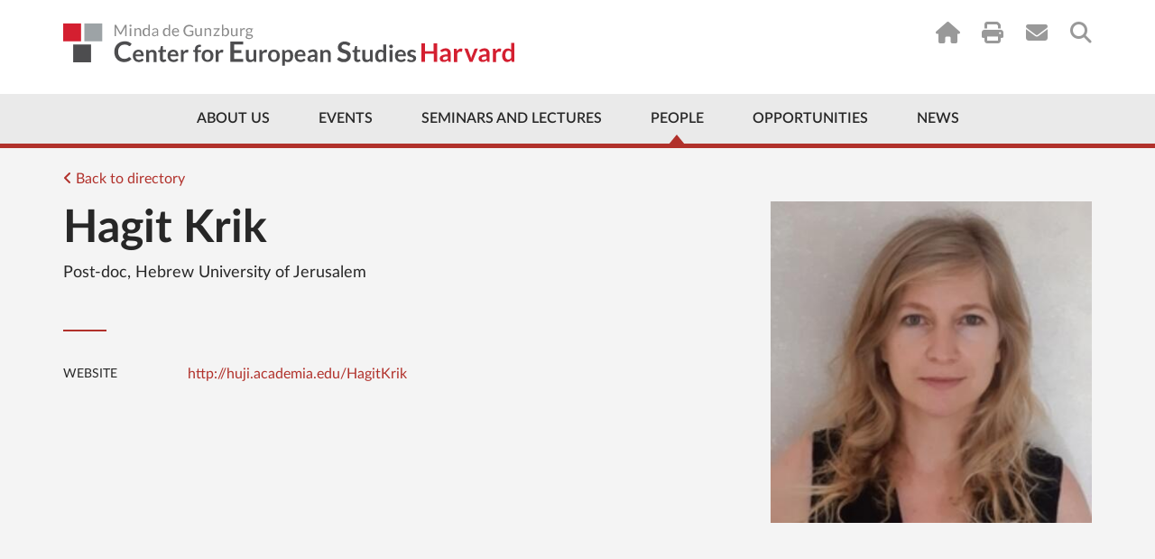

--- FILE ---
content_type: text/html; charset=UTF-8
request_url: https://ces.fas.harvard.edu/people/hagit-krik
body_size: 10274
content:
<!doctype html>
<html lang="en">
<head>
    <meta charset="utf-8">
    <meta http-equiv="x-ua-compatible" content="ie=edge">
                    
    
                <script type="module">!function(){const e=document.createElement("link").relList;if(!(e&&e.supports&&e.supports("modulepreload"))){for(const e of document.querySelectorAll('link[rel="modulepreload"]'))r(e);new MutationObserver((e=>{for(const o of e)if("childList"===o.type)for(const e of o.addedNodes)if("LINK"===e.tagName&&"modulepreload"===e.rel)r(e);else if(e.querySelectorAll)for(const o of e.querySelectorAll("link[rel=modulepreload]"))r(o)})).observe(document,{childList:!0,subtree:!0})}function r(e){if(e.ep)return;e.ep=!0;const r=function(e){const r={};return e.integrity&&(r.integrity=e.integrity),e.referrerpolicy&&(r.referrerPolicy=e.referrerpolicy),"use-credentials"===e.crossorigin?r.credentials="include":"anonymous"===e.crossorigin?r.credentials="omit":r.credentials="same-origin",r}(e);fetch(e.href,r)}}();</script>
<script type="module" src="https://ces.fas.harvard.edu//dist/main-a22e851a.js" crossorigin onload="e=new CustomEvent(&#039;vite-script-loaded&#039;, {detail:{path: &#039;assets/js/main.js&#039;}});document.dispatchEvent(e);" 0='{"defer":true}'></script>
<link href="https://ces.fas.harvard.edu//dist/jquery-8a87c8f2.js" rel="modulepreload" crossorigin>
<link href="https://ces.fas.harvard.edu//dist/main-19c2f064.css" rel="stylesheet">

    <link rel="dns-prefetch" href="//ajax.googleapis.com">
    <link rel="dns-prefetch" href="//cdnjs.cloudflare.com">
    <link rel="dns-prefetch" href="//csi.gstatic.com">
    <link rel="dns-prefetch" href="//i.ytimg.com">
    <link rel="dns-prefetch" href="//maps.googleapis.com">
    <link rel="dns-prefetch" href="//s.ytimg.com">
    <link rel="dns-prefetch" href="//static.doubleclick.net">
    <link rel="dns-prefetch" href="//www.google.com">
    <link rel="dns-prefetch" href="//www.youtube.com">
    <meta name="viewport" content="width=device-width, initial-scale=1">

        
    <link rel="apple-touch-icon" sizes="57x57" href="/favicons/apple-touch-icon-57x57.png?v=GvvP9kLaK5">
    <link rel="apple-touch-icon" sizes="60x60" href="/favicons/apple-touch-icon-60x60.png?v=GvvP9kLaK5">
    <link rel="apple-touch-icon" sizes="72x72" href="/favicons/apple-touch-icon-72x72.png?v=GvvP9kLaK5">
    <link rel="apple-touch-icon" sizes="76x76" href="/favicons/apple-touch-icon-76x76.png?v=GvvP9kLaK5">
    <link rel="apple-touch-icon" sizes="114x114" href="/favicons/apple-touch-icon-114x114.png?v=GvvP9kLaK5">
    <link rel="apple-touch-icon" sizes="120x120" href="/favicons/apple-touch-icon-120x120.png?v=GvvP9kLaK5">
    <link rel="apple-touch-icon" sizes="144x144" href="/favicons/apple-touch-icon-144x144.png?v=GvvP9kLaK5">
    <link rel="apple-touch-icon" sizes="152x152" href="/favicons/apple-touch-icon-152x152.png?v=GvvP9kLaK5">
    <link rel="apple-touch-icon" sizes="180x180" href="/favicons/apple-touch-icon-180x180.png?v=GvvP9kLaK5">
    <link rel="icon" type="image/png" href="/favicons/favicon-32x32.png?v=GvvP9kLaK5" sizes="32x32">
    <link rel="icon" type="image/png" href="/favicons/favicon-16x16.png?v=GvvP9kLaK5" sizes="16x16">
    <link rel="manifest" href="/favicons/manifest.json?v=GvvP9kLaK5">
    <link rel="mask-icon" href="/favicons/safari-pinned-tab.svg?v=GvvP9kLaK5" color="#d41f30">
    <link rel="shortcut icon" href="/favicons/favicon.ico?v=GvvP9kLaK5">
    <meta name="apple-mobile-web-app-title" content="Center for European Studies">
    <meta name="application-name" content="Center for European Studies">
    <meta name="msapplication-TileColor" content="#ffffff">
    <meta name="msapplication-TileImage" content="/favicons/mstile-144x144.png?v=GvvP9kLaK5">
    <meta name="msapplication-config" content="/favicons/browserconfig.xml?v=GvvP9kLaK5">
    <meta name="theme-color" content="#ffffff">
                
        <title>Minda de Gunzburg Center for European Studies | Hagit Krik</title>
<script deprecated deprecation-notice="Universal Analytics (which is what this script uses) is being [discontinued on July 1st, 2023](https://support.google.com/analytics/answer/11583528). You should use Google gtag.js or Google Tag Manager instead and transition to a new GA4 property.">(function(i,s,o,g,r,a,m){i['GoogleAnalyticsObject']=r;i[r]=i[r]||function(){
(i[r].q=i[r].q||[]).push(arguments)},i[r].l=1*new Date();a=s.createElement(o),
m=s.getElementsByTagName(o)[0];a.async=1;a.src=g;m.parentNode.insertBefore(a,m)
})(window,document,'script','https://www.google-analytics.com/analytics.js','ga');
ga('create', 'UA-41283518-1', 'auto');
ga('require', 'displayfeatures');
ga('require', 'linkid');
ga('require', 'linker');
ga('send', 'pageview');
</script><meta name="keywords" content="European Studies, Harvard University, European politics, European culture, European history, CES research, academic events, European Union studies, cultural studies">
<meta name="description" content="The Minda de Gunzburg Center for European Studies (CES) at Harvard University promotes the study of Europe&#039;s politics, history, culture, and society…">
<meta name="referrer" content="no-referrer-when-downgrade">
<meta name="robots" content="all">
<meta content="151263099808" property="fb:profile_id">
<meta content="en_US" property="og:locale">
<meta content="Minda de Gunzburg Center for European Studies" property="og:site_name">
<meta content="website" property="og:type">
<meta content="https://ces.fas.harvard.edu/people/hagit-krik" property="og:url">
<meta content="Minda de Gunzburg Center for European Studies | Hagit Krik" property="og:title">
<meta content="The Minda de Gunzburg Center for European Studies (CES) at Harvard University promotes the study of Europe&#039;s politics, history, culture, and society…" property="og:description">
<meta content="https://ces.fas.harvard.edu/uploads/people/_1200x630_crop_center-center_82_none/hagit.krik.jpg?mtime=1661484654" property="og:image">
<meta content="1200" property="og:image:width">
<meta content="630" property="og:image:height">
<meta content="Hagit Krik" property="og:image:alt">
<meta content="https://www.flickr.com/people/europeatharvard/" property="og:see_also">
<meta content="https://www.youtube.com/CESHarvard" property="og:see_also">
<meta content="https://www.facebook.com/EuropeAtHarvard" property="og:see_also">
<meta content="https://www.instagram.com/europeatharvard/" property="og:see_also">
<meta content="https://twitter.com/EuropeAtHarvard?lang=en" property="og:see_also">
<meta name="twitter:card" content="summary_large_image">
<meta name="twitter:site" content="@EuropeatHarvard">
<meta name="twitter:creator" content="@EuropeatHarvard">
<meta name="twitter:title" content="Hagit Krik | Minda de Gunzburg Center for European Studies">
<meta name="twitter:description" content="The Minda de Gunzburg Center for European Studies (CES) at Harvard University promotes the study of Europe&#039;s politics, history, culture, and society…">
<meta name="twitter:image" content="https://ces.fas.harvard.edu/uploads/people/_800x418_fit_center-center_82_none/hagit.krik.jpg?mtime=1661484654">
<meta name="twitter:image:width" content="418">
<meta name="twitter:image:height" content="418">
<meta name="twitter:image:alt" content="Hagit Krik">
<link href="https://ces.fas.harvard.edu/people/hagit-krik" rel="canonical">
<link href="https://ces.fas.harvard.edu/" rel="home">
<link type="text/plain" href="https://ces.fas.harvard.edu/humans.txt" rel="author"></head>
    <body class="nojs "  id="entry-uid-207309">
            <script type="text/javascript">
            var bodyEl = document.getElementsByTagName('body');
            bodyEl[0].className = bodyEl[0].className.split('nojs').join('jsEnabled');
        </script>
                <!--[if lt IE 9]><p class="browserupgrade">You are using an <strong>outdated</strong> browser. Please <a
            href="http://browsehappy.com/">upgrade your browser</a> to improve your experience.</p><![endif]-->

        
            
                            
                                                                                                                                                                    

                                    <a href="#main-content" class="top-skip-link">Skip to content</a>
<header class="site-header site-header--has-top-line " id="top">
    <div class="container">
                            <a href="/" class="site-header__logo">
                <img src="/uploads/layout/CES-Logo-Wide.svg" alt="Center for European Studies">
            </a>
                <nav class="utility-nav utility-nav--on-white">
            
<ul class="utility-nav__items">
            <li class="utility-nav__item utility-nav__item--home"><a href="/"><i class="fa fa-home"></i></a></li>
                <li class="utility-nav__item utility-nav__item--print"><a href="javascript:window.print();"><i class="fa fa-print"></i></a></li>
                    <li class="utility-nav__item utility-nav__item--subscribe"><a href="https://lp.constantcontactpages.com/su/iRFVfHf/cessubscribe"><i class="fa fa-envelope"></i></a></li>
                    <li class="utility-nav__item utility-nav__item--search"><a href="https://ces.fas.harvard.edu/search"><i class="fa fa-search"></i></a></li>
    </ul>
        </nav>
    </div>
    <nav class="main-nav main-nav--include-arrow ">
        



<div class="container">
        <ul class="main-nav__items">
                                                                <li class="main-nav__item less first about-us priority-4">
            <a href="https://ces.fas.harvard.edu/about-us" >About Us</a>
                                        <div class="mega-menu about-us">
                    <div class="mega-menu__col mega-menu__col--wide">
                                                                                                                                    <img src="/uploads/page/_242x181_crop_center-center_none/IMG_1041.jpg" srcset="/uploads/page/_242x181_crop_center-center_none/IMG_1041.jpg 1x, /uploads/page/_484x362_crop_center-center_none/IMG_1041.jpg 2x" alt="Brunswig Lion Harvard Minda de Gunzburg Center for European Studies">
                                                <div class="mega-menu__address">
                                                                                        <a href="https://goo.gl/maps/F3zrNQqTcgL2ARu5A" target="_blank">
                                                        Adolphus Busch Hall<br>
                            27 Kirkland Street<br>
                            Cambridge, MA 02138
                            </a>
                        </div>
                    </div>
                    <div class="mega-menu__col mega-menu__col--nav">
                            
    
                
    <ul id="" class="nav ">
                        
    <li class=" has-children first">
        <a  href="https://ces.fas.harvard.edu/about-us/history">History</a>

                    <ul class="nav__level2">
                                                                                
    <li class=" ">
        <a  href="https://ces.fas.harvard.edu/about-us/history/minda-de-gunzburg">Minda de Gunzburg</a>

            </li>

                                                                                
    <li class=" ">
        <a  href="https://ces.fas.harvard.edu/about-us/history/adolphus-busch-hall-ces">Adolphus Busch Hall</a>

            </li>

                                                                                
    <li class=" ">
        <a  href="https://ces.fas.harvard.edu/about-us/history/50th-anniversary-of-the-center-of-european-studies">50 Years of Europe at Harvard</a>

            </li>

                                                                                
    <li class=" ">
        <a  href="https://ces.fas.harvard.edu/opportunities/visiting-scholars-overview/john-f-kennedy-memorial-fellowships-ces-harvard/50th-anniversary-of-the-john-f-kennedy-memorial-fellowship">50th Anniversary of the John F. Kennedy Memorial Fellowship</a>

            </li>

                                                                                
    <li class=" ">
        <a  href="https://ces.fas.harvard.edu/about-us/history/stanley-hoffmann-memorial-page">A Tribute to Stanley Hoffmann</a>

            </li>

                                                                                
    <li class=" ">
        <a  href="https://ces.fas.harvard.edu/about-us/history/guido-goldman-celebration-of-life">Guido Goldman - A Celebration of Life</a>

            </li>

                            </ul>
            </li>

            </ul>

                    </div>
                    <div class="mega-menu__col mega-menu__col--nav">
                            
    
                
    <ul id="" class="nav ">
                        
    <li class=" first">
        <a  href="https://ces.fas.harvard.edu/about-us/history/ces-at-a-glance">CES at a Glance</a>

            </li>

                        
    <li class=" ">
        <a  href="https://ces.fas.harvard.edu/about-us/contact-us">Contact Us</a>

            </li>

                        
    <li class=" ">
        <a  href="https://ces.fas.harvard.edu/about-us/subscribe">Subscribe</a>

            </li>

            </ul>

                    </div>
                </div>
                                                                                                                                                                    </li>
    
                                                                <li class="main-nav__item less priority-1 events">
            <a href="https://ces.fas.harvard.edu/events" >Events</a>
                                                                <div class="mega-menu events">
                    <div class="mega-menu__col mega-menu__col--wide">
                                                                                                                                                                                                                                                                                                                                            <h3><a href="https://ces.fas.harvard.edu/events" class="dark-link">Upcoming Events</a></h3>
                                                                                                                                        <article class="mega-menu__event">
                                        <a href="https://ces.fas.harvard.edu/events/2026/01/parties-of-the-lower-educated-cleavage-theory-and-the-far-right" class="mega-menu__event__title dark-link">
                                            Parties of the Lower Educated? Cleavage Theory and the&nbsp;Far-Right
                                        </a>
                                        <div class="mega-menu__event__details">
                                                January 30, 2026
                                            <br>
                                            1:30pm - 3:00pm
                                        </div>
                                    </article>
                                                                                                                                                                <article class="mega-menu__event">
                                        <a href="https://ces.fas.harvard.edu/events/2026/02/european-conference-2026" class="mega-menu__event__title dark-link">
                                            Day 1 | European Conference&nbsp;2026
                                        </a>
                                        <div class="mega-menu__event__details">
                                                February 6, 2026
                                            <br>
                                            9:00am - 5:00pm
                                        </div>
                                    </article>
                                                                                                                                        <a href="https://ces.fas.harvard.edu/events" class="button button--red">Full Calendar</a>
                                            </div>
                    <div class="mega-menu__col mega-menu__col--nav">
                            
    
                
    <ul id="" class="nav ">
                        
    <li class=" first">
        <a  href="https://ces.fas.harvard.edu/events" rel="noopener" target="_blank">Calendar</a>

            </li>

                        
    <li class=" has-children ">
        <a  href="https://ces.fas.harvard.edu/events/lectures-seminars" rel="noopener" target="_blank">Event Series</a>

                    <ul class="nav__level2">
                                                                                
    <li class=" ">
        <a  href="https://ces.fas.harvard.edu/seminars-and-lectures/ces-seminars">Seminars</a>

            </li>

                                                                                
    <li class=" ">
        <a  href="https://ces.fas.harvard.edu/seminars-and-lectures/ces-lectures-workshops">Lectures &amp; Workshops</a>

            </li>

                            </ul>
            </li>

                        
    <li class=" ">
        <a  href="https://ces.fas.harvard.edu/events/european-events-in-boston-area" rel="noopener" target="_blank">Community Events</a>

            </li>

                        
    <li class=" ">
        <a  href="https://ces.fas.harvard.edu/events/seminar-requests" rel="noopener" target="_blank">Seminar Requests</a>

            </li>

                        
    <li class=" ">
        <a  href="https://ces.fas.harvard.edu/events/ces-event-videos" rel="noopener" target="_blank">Videos</a>

            </li>

                        
    <li class=" has-children ">
        <a  href="https://ces.fas.harvard.edu/events/art-exhibits" rel="noopener" target="_blank">Art Exhibits</a>

                    <ul class="nav__level2">
                                                                                
    <li class=" ">
        <a  href="https://ces.fas.harvard.edu/events/art-exhibits/past-exhibits" rel="noopener" target="_blank">Past Exhibits</a>

            </li>

                                                                                
    <li class=" ">
        <a  href="https://ces.fas.harvard.edu/galleries/giedrojc-gallery">Jacek E. Giedrojć Gallery</a>

            </li>

                            </ul>
            </li>

            </ul>

                    </div>
                </div>
                                                                                                                                            </li>
    
                                                                <li class="main-nav__item less seminars">
            <a href="https://ces.fas.harvard.edu/seminars-and-lectures" >Seminars and Lectures</a>
                                                                                                                <div class="mega-menu seminars">
                    <div class="mega-menu__col mega-menu__col--nav">
                            
    
                
    <ul id="" class="nav ">
                        
    <li class=" has-children first">
        <a  href="https://ces.fas.harvard.edu/seminars-and-lectures/ces-seminars">Seminars</a>

                    <ul class="nav__level2">
                                                                                
    <li class=" ">
        <a  href="https://ces.fas.harvard.edu/study-groups/democracy-and-its-critics-initiative">Democracy and Its Critics Initiative</a>

            </li>

                                                                                
    <li class=" ">
        <a  href="https://ces.fas.harvard.edu/study-groups/environmental-histories-of-europe-seminar">Environmental Histories of Europe Seminar</a>

            </li>

                                                                                
    <li class=" ">
        <a  href="https://ces.fas.harvard.edu/study-groups/000046-european-economic-policy-forum">European Economic Policy Forum</a>

            </li>

                                                                                
    <li class=" ">
        <a  href="https://ces.fas.harvard.edu/study-groups/european-politics-seminar-ces-harvard">European Politics Seminar</a>

            </li>

                                                                                
    <li class=" ">
        <a  href="https://ces.fas.harvard.edu/study-groups/000042-the-european-union-study-group">European Union Seminar</a>

            </li>

                                                                                
    <li class=" ">
        <a  href="https://ces.fas.harvard.edu/study-groups/harvard-colloquium-for-intellectual-history">Harvard Colloquium for Intellectual History</a>

            </li>

                                                                                
    <li class=" ">
        <a  href="https://ces.fas.harvard.edu/study-groups/history-seminar">History Seminar</a>

            </li>

                                                                                
    <li class=" ">
        <a  href="https://ces.fas.harvard.edu/study-groups/jews-in-modern-europe-seminar">Jews in Modern Europe Seminar</a>

            </li>

                                                                                
    <li class=" ">
        <a  href="https://ces.fas.harvard.edu/study-groups/new-research-on-europe-seminar-ces-harvard">New Research on Europe Seminar</a>

            </li>

                                                                                
    <li class=" ">
        <a  href="https://ces.fas.harvard.edu/study-groups/european-development-in-a-historical-perspective-seminar">Seminar on European Development in a Historical Perspective</a>

            </li>

                                                                                
    <li class=" ">
        <a  href="https://ces.fas.harvard.edu/study-groups/seminar-on-the-state-and-capitalism-since-1800">Seminar on the State and Capitalism Since 1800</a>

            </li>

                            </ul>
            </li>

            </ul>

                    </div>
                    <div class="mega-menu__col mega-menu__col--nav">
                            
    
                
    <ul id="" class="nav ">
                        
    <li class=" has-children first">
        <a  href="https://ces.fas.harvard.edu/seminars-and-lectures/ces-lectures-workshops">Lectures &amp; Workshops</a>

                    <ul class="nav__level2">
                                                                                
    <li class=" ">
        <a  href="https://ces.fas.harvard.edu/study-groups/the-august-zaleski-memorial-lecture-in-modern-polish-history-ces-harvard">August Zaleski Memorial Lecture in Modern Polish History</a>

            </li>

                                                                                
    <li class=" ">
        <a  href="https://ces.fas.harvard.edu/study-groups/graduate-student-initiatives">Graduate Student Initiatives Series</a>

            </li>

                                                                                
    <li class=" ">
        <a  href="https://ces.fas.harvard.edu/study-groups/graduate-student-research-workshop">Graduate Student Research Workshop</a>

            </li>

                                                                                
    <li class=" ">
        <a  href="https://ces.fas.harvard.edu/study-groups/the-guido-goldman-lecture-on-germany">Guido Goldman Lecture on Germany</a>

            </li>

                                                                                
    <li class=" ">
        <a  href="https://ces.fas.harvard.edu/study-groups/questions-of-democracy-and-fascism-lectures">Questions of Fascism and Democracy Lecture Series</a>

            </li>

                                                                                
    <li class=" ">
        <a  href="https://ces.fas.harvard.edu/study-groups/stanley-hoffmann-annual-lecture-on-france-and-the-world-ces-harvard">Stanley Hoffmann Annual Lecture on France and the World</a>

            </li>

                                                                                
    <li class=" ">
        <a  href="https://ces.fas.harvard.edu/study-groups/the-forum-europe-in-a-time-of-war">The Forum: Europe in a Time of War</a>

            </li>

                                                                                
    <li class=" ">
        <a  href="https://ces.fas.harvard.edu/study-groups/thesis-workshop-for-juniors">Thesis Workshop for Juniors</a>

            </li>

                                                                                
    <li class=" ">
        <a  href="https://ces.fas.harvard.edu/study-groups/vaclav-havel-lecture-on-human-rights-civil-society-and-democracy">Václav Havel Lecture on Human Rights, Civil Society, and Democracy</a>

            </li>

                            </ul>
            </li>

            </ul>

                    </div>
                </div>
                                                                                            </li>
    
                                                                <li class="main-nav__item less active people priority-1">
            <a href="https://ces.fas.harvard.edu/people" >People</a>
                                                                                        <div class="mega-menu people">
                    <div class="mega-menu__col mega-menu__col--wide">
                                            </div>
                    <div class="mega-menu__col mega-menu__col--nav">
                            
    
                
    <ul id="" class="nav ">
                        
    <li class=" first">
        <a  href="https://ces.fas.harvard.edu/people/resident-faculty">Resident Faculty</a>

            </li>

                        
    <li class=" ">
        <a  href="https://ces.fas.harvard.edu/people/faculty-associates">Faculty Associates</a>

            </li>

                        
    <li class=" ">
        <a  href="https://ces.fas.harvard.edu/people/ces-staff">Directors &amp; Staff</a>

            </li>

                        
    <li class=" ">
        <a  href="https://ces.fas.harvard.edu/people/graduate-student-affiliates">Graduate Student Affiliates</a>

            </li>

                        
    <li class=" ">
        <a  href="https://ces.fas.harvard.edu/people/undergraduate-associates">Undergraduate Associates</a>

            </li>

                        
    <li class=" ">
        <a  href="https://ces.fas.harvard.edu/visiting-scholars-2025-2026">Visiting Scholars 2025-2026</a>

            </li>

            </ul>

                    </div>
                    <div class="mega-menu__col mega-menu__col--nav">
                            
    
                
    <ul id="" class="nav ">
                        
    <li class=" first">
        <a  href="https://ces.fas.harvard.edu/people/seminar-chairs">Seminar Chairs</a>

            </li>

                        
    <li class=" has-children ">
        <a  href="https://ces.fas.harvard.edu/people/fellows-2">Fellows</a>

                    <ul class="nav__level2">
                                                                                
    <li class=" ">
        <a  href="https://ces.fas.harvard.edu/opportunities/visiting-scholars-overview/john-f-kennedy-memorial-fellowships-ces-harvard/kennedy-fellowship-german-scholars/john-f-kennedy-memorial-policy-fellows-2025-2026">John F. Kennedy Memorial Policy Fellows 2025-2026</a>

            </li>

                                                                                
    <li class=" ">
        <a  href="https://ces.fas.harvard.edu/people/fellows-2/senior-fellows">Senior Fellows</a>

            </li>

                            </ul>
            </li>

                        
    <li class=" ">
        <a  href="https://ces.fas.harvard.edu/people/local-affiliates">Local Affiliates</a>

            </li>

                        
    <li class=" ">
        <a  href="https://ces.fas.harvard.edu/people/ces-alumni">Past Associates</a>

            </li>

            </ul>

                    </div>
                </div>
                                                                                                                    </li>
    
                                                                <li class="main-nav__item less opportunities priority-5">
            <a href="https://ces.fas.harvard.edu/opportunities" >Opportunities</a>
                                                                                                                                                                <div class="mega-menu opportunities">
                    <div class="mega-menu__col mega-menu__col--nav">
                            
    
                
    <ul id="" class="nav ">
                        
    <li class=" has-children first">
        <a  href="https://ces.fas.harvard.edu/opportunities/visiting-scholars-overview">Visiting Scholars</a>

                    <ul class="nav__level2">
                                                                                
    <li class=" ">
        <a  href="https://ces.fas.harvard.edu/opportunities/visiting-scholars-overview/visiting-scholars">Visiting Scholars Program</a>

            </li>

                                                                                
    <li class=" ">
        <a  href="https://ces.fas.harvard.edu/opportunities/visiting-scholars-overview/visiting-scholars/ces-fellowships-for-european-scholars">Fellowships for European Scholars</a>

            </li>

                                                                                
    <li class=" ">
        <a  href="https://ces.fas.harvard.edu/visiting-scholars-2025-2026">Visiting Scholars 2025-2026</a>

            </li>

                                                                                
    <li class=" ">
        <a  href="https://ces.fas.harvard.edu/opportunities/visiting-scholars-overview/visiting-scholars/visiting-scholars-program-how-to-apply">How To Apply</a>

            </li>

                            </ul>
            </li>

                        
    <li class=" has-children ">
        <a  href="https://ces.fas.harvard.edu/opportunities/graduate-students">Graduate Students</a>

                    <ul class="nav__level2">
                                                                                
    <li class=" ">
        <a  href="https://ces.fas.harvard.edu/opportunities/graduate-students/fellowships-graduate-students">Dissertation Fellowships</a>

            </li>

                                                                                
    <li class=" ">
        <a  href="https://ces.fas.harvard.edu/opportunities/graduate-students/graduate-student-affiliation">Graduate Student Affiliation</a>

            </li>

                                                                                
    <li class=" ">
        <a  href="https://ces.fas.harvard.edu/study-groups/graduate-student-initiatives">Graduate Student Initiatives Series</a>

            </li>

                                                                                
    <li class=" ">
        <a  href="https://ces.fas.harvard.edu/opportunities/graduate-students/dissertation-workshops">Graduate Student Research Workshop</a>

            </li>

                            </ul>
            </li>

            </ul>

                    </div>
                    <div class="mega-menu__col mega-menu__col--nav">
                            
    
                
    <ul id="" class="nav ">
                        
    <li class=" has-children first">
        <a  href="https://ces.fas.harvard.edu/opportunities/undergraduates">Undergraduate Students</a>

                    <ul class="nav__level2">
                                                                                
    <li class=" ">
        <a  href="https://ces.fas.harvard.edu/opportunities/undergraduates/secondary-field-in-european-history-politics-and-societies-ehps">Secondary Field in European History, Politics, and Societies</a>

            </li>

                                                                                
    <li class=" ">
        <a  href="https://ces.fas.harvard.edu/opportunities/undergraduates/wintersession-workshop-on-global-citizenship-and-democracy">Wintersession Workshop on Global Citizenship and Democracy</a>

            </li>

                                                                                
    <li class=" ">
        <a  href="https://ces.fas.harvard.edu/opportunities/undergraduates/grants">Summer Grants</a>

            </li>

                                                                                
    <li class=" ">
        <a  href="https://ces.fas.harvard.edu/opportunities/undergraduates/junior-thesis-workshop">Thesis Workshop for Juniors</a>

            </li>

                                                                                
    <li class=" ">
        <a  href="https://ces.fas.harvard.edu/opportunities/undergraduates/research-assistantships" rel="noopener" target="_blank">Research Assistantships</a>

            </li>

                            </ul>
            </li>

                        
    <li class=" has-children ">
        <a  href="https://ces.fas.harvard.edu/opportunities/faculty-associates">Local Europe Experts</a>

                    <ul class="nav__level2">
                                                                                
    <li class=" ">
        <a  href="https://ces.fas.harvard.edu/opportunities/faculty-associates/affiliation">Local Affiliation</a>

            </li>

                            </ul>
            </li>

                        
    <li class=" ">
        <a  href="https://ces.fas.harvard.edu/opportunities/open-forum-series">Open Forum Series</a>

            </li>

            </ul>

                    </div>
                </div>
                                            </li>
    
                                            <li class="main-nav__item less ">
            <a href="https://ces.fas.harvard.edu/news-announcements" >News</a>
                                                                                                                                                                                </li>
    
                <li class="main-nav__item more">
            <a href="#" class="main-nav__toggle-mobile-menu">
                <span class="main-nav__more-label">
                    More
                </span>
                <span class="main-nav__hamburger">
                    <span></span><span></span><span></span><span></span>
                </span>
            </a>
        </li>
    </ul>
</div>
    </nav>
    <div class="mobile-nav-container">
        <nav class="mobile-nav">
                
    
                
    <ul id="" class="nav ">
                        
    <li class=" has-children first">
        <a  class="about-us priority-4" href="https://ces.fas.harvard.edu/about-us">About Us</a>

                    <ul class="nav__level2">
                                                                                                                            
    <li class=" has-children ">
        <a  href="https://ces.fas.harvard.edu/about-us/history">History</a>

                    <ul class="nav__level3">
                                                                                
    <li class=" ">
        <a  href="https://ces.fas.harvard.edu/about-us/history/minda-de-gunzburg" rel="noopener" target="_blank">Minda de Gunzburg</a>

            </li>

                                                                                
    <li class=" ">
        <a  href="https://ces.fas.harvard.edu/about-us/history/adolphus-busch-hall-ces" rel="noopener" target="_blank">Adolphus Busch Hall</a>

            </li>

                                                                                
    <li class=" ">
        <a  href="https://ces.fas.harvard.edu/about-us/history/50th-anniversary-of-the-center-of-european-studies" rel="noopener" target="_blank">Celebrating 50 Years of Europe at Harvard</a>

            </li>

                                                                                
    <li class=" ">
        <a  href="https://ces.fas.harvard.edu/opportunities/visiting-scholars-overview/john-f-kennedy-memorial-fellowships-ces-harvard/50th-anniversary-of-the-john-f-kennedy-memorial-fellowship" rel="noopener" target="_blank">50th Anniversary of the John F. Kennedy Memorial Fellowship</a>

            </li>

                                                                                
    <li class=" ">
        <a  href="https://ces.fas.harvard.edu/about-us/history/stanley-hoffmann-memorial-page" rel="noopener" target="_blank">A Tribute to Stanley Hoffmann</a>

            </li>

                                                                                
    <li class=" ">
        <a  href="https://ces.fas.harvard.edu/about-us/history/guido-goldman-celebration-of-life">Guido Goldman - A Celebration of Life</a>

            </li>

                            </ul>
            </li>

                                                                                                                            
    <li class=" ">
        <a  href="https://ces.fas.harvard.edu/about-us/history/ces-at-a-glance">CES at a Glance</a>

            </li>

                                                                                                                            
    <li class=" ">
        <a  href="https://ces.fas.harvard.edu/about-us/contact-us" rel="noopener" target="_blank">Contact Us</a>

            </li>

                            </ul>
            </li>

                        
    <li class=" has-children ">
        <a  class="priority-1 events" href="https://ces.fas.harvard.edu/events">Events</a>

                    <ul class="nav__level2">
                                                                                                                            
    <li class=" ">
        <a  href="https://ces.fas.harvard.edu/events" rel="noopener" target="_blank">Calendar</a>

            </li>

                                                                                                                            
    <li class=" ">
        <a  href="https://ces.fas.harvard.edu/events/european-events-in-boston-area" rel="noopener" target="_blank">Community Events</a>

            </li>

                                                                                                                            
    <li class=" has-children ">
        <a  href="https://ces.fas.harvard.edu/events/lectures-seminars" rel="noopener" target="_blank">Event Series</a>

                    <ul class="nav__level3">
                                                                                
    <li class=" ">
        <a  href="https://ces.fas.harvard.edu/seminars-and-lectures/ces-seminars">Seminars</a>

            </li>

                                                                                
    <li class=" ">
        <a  href="https://ces.fas.harvard.edu/seminars-and-lectures/ces-lectures-workshops">Lectures &amp; Workshops</a>

            </li>

                                                                                
    <li class=" ">
        <a  href="https://ces.fas.harvard.edu/events/lectures-seminars/conferences" rel="noopener" target="_blank">Conferences</a>

            </li>

                            </ul>
            </li>

                                                                                                                            
    <li class=" ">
        <a  href="https://ces.fas.harvard.edu/events/seminar-requests-login-required" rel="noopener" target="_blank">Seminar Requests</a>

            </li>

                                                                                                                            
    <li class=" ">
        <a  href="https://ces.fas.harvard.edu/events/ces-event-videos" rel="noopener" target="_blank">Videos</a>

            </li>

                                                                                                                            
    <li class=" has-children ">
        <a  href="https://ces.fas.harvard.edu/events/art-exhibits">Art Exhibits</a>

                    <ul class="nav__level3">
                                                                                
    <li class=" ">
        <a  href="https://ces.fas.harvard.edu/events/art-exhibits/past-exhibits" rel="noopener" target="_blank">Past Exhibits</a>

            </li>

                                                                                
    <li class=" ">
        <a  href="https://ces.fas.harvard.edu/galleries/giedrojc-gallery" rel="noopener" target="_blank">Jacek E. Giedrojć Gallery</a>

            </li>

                            </ul>
            </li>

                            </ul>
            </li>

                        
    <li class=" has-children ">
        <a  class="seminars" href="https://ces.fas.harvard.edu/seminars-and-lectures">Seminars and Lectures</a>

                    <ul class="nav__level2">
                                                                                                                            
    <li class=" ">
        <a  href="https://ces.fas.harvard.edu/seminars-and-lectures/ces-seminars">Seminars</a>

            </li>

                                                                                                                            
    <li class=" ">
        <a  href="https://ces.fas.harvard.edu/seminars-and-lectures/ces-lectures-workshops">Lectures &amp; Workshops</a>

            </li>

                            </ul>
            </li>

                        
    <li class=" has-children ">
        <a  class="people priority-1" href="https://ces.fas.harvard.edu/people">People</a>

                    <ul class="nav__level2">
                                                                                                                            
    <li class=" ">
        <a  href="https://ces.fas.harvard.edu/people/resident-faculty" rel="noopener" target="_blank">Resident Faculty</a>

            </li>

                                                                                                                            
    <li class=" ">
        <a  href="https://ces.fas.harvard.edu/people/faculty-associates" rel="noopener" target="_blank">Faculty Associates</a>

            </li>

                                                                                                                            
    <li class=" ">
        <a  href="https://ces.fas.harvard.edu/people/ces-staff" rel="noopener" target="_blank">Directors &amp; Staff</a>

            </li>

                                                                                                                            
    <li class=" ">
        <a  href="https://ces.fas.harvard.edu/people/graduate-student-affiliates" rel="noopener" target="_blank">Graduate Student Affiliates</a>

            </li>

                                                                                                                            
    <li class=" ">
        <a  href="https://ces.fas.harvard.edu/people/undergraduate-associates">Undergraduate Associates</a>

            </li>

                                                                                                                            
    <li class=" ">
        <a  href="https://ces.fas.harvard.edu/visiting-scholars-2025-2026">Visiting Scholars 2025-2026</a>

            </li>

                                                                                                                            
    <li class=" ">
        <a  href="https://ces.fas.harvard.edu/people/seminar-chairs" rel="noopener" target="_blank">Seminar Chairs</a>

            </li>

                                                                                                                            
    <li class=" has-children ">
        <a  href="https://ces.fas.harvard.edu/people/fellows-2" rel="noopener" target="_blank">Fellows</a>

                    <ul class="nav__level3">
                                                                                
    <li class=" ">
        <a  href="https://ces.fas.harvard.edu/opportunities/visiting-scholars-overview/john-f-kennedy-memorial-fellowships-ces-harvard/kennedy-fellowship-german-scholars/john-f-kennedy-memorial-policy-fellows-2025-2026">John F. Kennedy Memorial Policy Fellows 2025-2026</a>

            </li>

                                                                                
    <li class=" ">
        <a  href="https://ces.fas.harvard.edu/people/fellows-2/senior-fellows" rel="noopener" target="_blank">Senior Fellows</a>

            </li>

                            </ul>
            </li>

                                                                                                                            
    <li class=" ">
        <a  href="https://ces.fas.harvard.edu/people/local-affiliates" rel="noopener" target="_blank">Local Affiliates</a>

            </li>

                                                                                                                            
    <li class=" has-children ">
        <a  href="https://ces.fas.harvard.edu/people/ces-alumni" rel="noopener" target="_blank">Past Associates</a>

                    <ul class="nav__level3">
                                                                                
    <li class=" ">
        <a  href="https://ces.fas.harvard.edu/people/ces-alumni/past-faculty" rel="noopener" target="_blank">Resident Faculty</a>

            </li>

                                                                                
    <li class=" ">
        <a  href="https://ces.fas.harvard.edu/people/ces-alumni/past-directors" rel="noopener" target="_blank">Directors</a>

            </li>

                                                                                
    <li class=" ">
        <a  href="https://ces.fas.harvard.edu/people/ces-alumni/past-graduate-student-affiliates" rel="noopener" target="_blank">Graduate Student Affiliates (2013-2025)</a>

            </li>

                                                                                
    <li class=" ">
        <a  href="https://ces.fas.harvard.edu/people/ces-alumni/visiting-scholars-2009-2022" rel="noopener" target="_blank">Visiting Scholars (2009-2025)</a>

            </li>

                                                                                
    <li class=" ">
        <a  href="https://ces.fas.harvard.edu/people/ces-alumni/john-f-kennedy-memorial-fellows-directory" rel="noopener" target="_blank">John F. Kennedy Memorial Fellows (1967-2025)</a>

            </li>

                                                                                
    <li class=" ">
        <a  href="https://ces.fas.harvard.edu/people/ces-alumni/past-policy-fellows" rel="noopener" target="_blank">John F. Memorial Policy Fellows (1968-2025)</a>

            </li>

                                                                                
    <li class=" ">
        <a  href="https://ces.fas.harvard.edu/people/ces-alumni/past-policy-fellows/past-ces-policy-fellows" rel="noopener" target="_blank">CES Policy Fellows (1968-2025)</a>

            </li>

                            </ul>
            </li>

                            </ul>
            </li>

                        
    <li class=" has-children ">
        <a  class="opportunities priority-5" href="https://ces.fas.harvard.edu/opportunities">Opportunities</a>

                    <ul class="nav__level2">
                                                                                                                            
    <li class=" has-children ">
        <a  href="https://ces.fas.harvard.edu/opportunities/visiting-scholars-overview" rel="noopener" target="_blank">Visiting Scholars</a>

                    <ul class="nav__level3">
                                                                                
    <li class=" has-children ">
        <a  href="https://ces.fas.harvard.edu/opportunities/visiting-scholars-overview/visiting-scholars" rel="noopener" target="_blank">Visiting Scholars Program</a>

                    <ul class="nav__level3">
                                                                                
    <li class=" ">
        <a  href="https://ces.fas.harvard.edu/opportunities/visiting-scholars-overview/visiting-scholars/ces-fellowships-for-european-scholars">Fellowships for European Scholars</a>

            </li>

                                                                                
    <li class=" ">
        <a  href="https://ces.fas.harvard.edu/opportunities/visiting-scholars-overview/visiting-scholars/visiting-scholars-program-how-to-apply" rel="noopener" target="_blank">How To Apply</a>

            </li>

                                                                                
    <li class=" ">
        <a  href="https://ces.fas.harvard.edu/visiting-scholars-2025-2026">Visiting Scholars 2025-2026</a>

            </li>

                                                                                
    <li class=" ">
        <a  href="https://ces.fas.harvard.edu/opportunities/visiting-scholars-overview/visiting-scholars/resources-for-accepted-scholars" rel="noopener" target="_blank">Resources for Accepted Scholars</a>

            </li>

                            </ul>
            </li>

                            </ul>
            </li>

                                                                                                                            
    <li class=" has-children ">
        <a  href="https://ces.fas.harvard.edu/opportunities/graduate-students">Graduate</a>

                    <ul class="nav__level3">
                                                                                
    <li class=" has-children ">
        <a  href="https://ces.fas.harvard.edu/opportunities/graduate-students/fellowships-graduate-students">Fellowships for Graduate Students</a>

                    <ul class="nav__level3">
                                                                                
    <li class=" ">
        <a  href="https://ces.fas.harvard.edu/opportunities/graduate-students/fellowships-graduate-students/graduate-research-fellowships" rel="noopener" target="_blank">Krupp Foundation Dissertation Research Fellowships</a>

            </li>

                                                                                
    <li class=" ">
        <a  href="https://ces.fas.harvard.edu/opportunities/graduate-students/fellowships/graduate-research-fellowships/2025-krupp-foundation-dissertation-research-fellowship-recipients-2">2025 Krupp Foundation Dissertation Research Fellowship Recipients</a>

            </li>

                                                                                
    <li class=" ">
        <a  href="https://ces.fas.harvard.edu/opportunities/graduate-students/fellowships-graduate-students/dissertation-completion-fellowships" rel="noopener" target="_blank">Dissertation Completion Fellowships</a>

            </li>

                                                                                
    <li class=" ">
        <a  href="https://ces.fas.harvard.edu/opportunities/graduate-students/fellowships/dissertation-completion-fellowships/2025-dissertation-completion-fellowships">2025 Dissertation Completion Fellowship Recipients</a>

            </li>

                                                                                
    <li class=" ">
        <a  href="https://ces.fas.harvard.edu/opportunities/graduate-students/fellowships-graduate-students/konrad-adenauer-fellowships" rel="noopener" target="_blank">Konrad Adenauer Fellowship - For Graduate Students</a>

            </li>

                            </ul>
            </li>

                                                                                
    <li class=" ">
        <a  href="https://ces.fas.harvard.edu/opportunities/graduate-students/dissertation-workshops">Graduate Student Research Workshop</a>

            </li>

                                                                                
    <li class=" ">
        <a  href="https://ces.fas.harvard.edu/opportunities/graduate-students/graduate-student-affiliation">Graduate Student Affiliation</a>

            </li>

                            </ul>
            </li>

                                                                                                                            
    <li class=" has-children ">
        <a  href="https://ces.fas.harvard.edu/opportunities/undergraduates">Undergraduate</a>

                    <ul class="nav__level3">
                                                                                
    <li class=" ">
        <a  href="https://ces.fas.harvard.edu/opportunities/undergraduates/secondary-field-in-european-history-politics-and-societies-ehps">Secondary Field in European History, Politics, and Societies</a>

            </li>

                                                                                
    <li class=" ">
        <a  href="https://ces.fas.harvard.edu/opportunities/undergraduates/wintersession-workshop-on-global-citizenship-and-democracy">Wintersession Workshop on Global Citizenship and Democracy</a>

            </li>

                                                                                
    <li class=" has-children ">
        <a  href="https://ces.fas.harvard.edu/opportunities/undergraduates/grants">Summer Grants</a>

                    <ul class="nav__level3">
                                                                                
    <li class=" ">
        <a  href="https://ces.fas.harvard.edu/opportunities/undergraduates/grants/senior-thesis-grant" rel="noopener" target="_blank">Senior Thesis Grants</a>

            </li>

                                                                                
    <li class=" ">
        <a  href="https://ces.fas.harvard.edu/opportunities/undergraduates/grants/senior-thesis-grant/2025-senior-thesis-grant-recipients">2025 Senior Thesis Grant Recipients</a>

            </li>

                                                                                
    <li class=" ">
        <a  href="https://ces.fas.harvard.edu/opportunities/undergraduates/grants/internships" rel="noopener" target="_blank">Summer Internship Grants</a>

            </li>

                                                                                
    <li class=" ">
        <a  href="https://ces.fas.harvard.edu/opportunities/undergraduates/grants/internships/2025-internship-grant-recipients">2025 Internship Grant Recipients</a>

            </li>

                                                                                
    <li class=" ">
        <a  href="https://ces.fas.harvard.edu/opportunities/undergraduates/grants/stanley-h-hoffmann-undergraduate-travel-and-research-fund" rel="noopener" target="_blank">Stanley H. Hoffmann Undergraduate Travel and Research Fund</a>

            </li>

                                                                                
    <li class=" ">
        <a  href="https://ces.fas.harvard.edu/opportunities/undergraduates/grants/rcc-grant-for-undergraduate-internships-and-research-in-spain" rel="noopener" target="_blank">RCC Grant for Undergraduate Internships and Research in Spain</a>

            </li>

                                                                                
    <li class=" ">
        <a  href="https://ces.fas.harvard.edu/opportunities/undergraduates/grants/konrad-adenauer-fellowships-1" rel="noopener" target="_blank">Konrad Adenauer Fellowship - For Graduating Seniors</a>

            </li>

                            </ul>
            </li>

                                                                                
    <li class=" ">
        <a  href="https://ces.fas.harvard.edu/opportunities/undergraduates/junior-thesis-workshop">Thesis Workshop for Juniors</a>

            </li>

                                                                                
    <li class=" ">
        <a  href="https://ces.fas.harvard.edu/opportunities/undergraduates/research-assistantships" rel="noopener" target="_blank">Research Assistantships</a>

            </li>

                            </ul>
            </li>

                                                                                                                            
    <li class=" has-children ">
        <a  href="https://ces.fas.harvard.edu/opportunities/faculty-associates">Local Europe Experts</a>

                    <ul class="nav__level3">
                                                                                
    <li class=" ">
        <a  href="https://ces.fas.harvard.edu/opportunities/faculty-associates/affiliation">Local Affiliation</a>

            </li>

                            </ul>
            </li>

                                                                                                                            
    <li class=" has-children ">
        <a  href="https://ces.fas.harvard.edu/opportunities/open-forum-series" rel="noopener" target="_blank">Open Forum Series</a>

                    <ul class="nav__level3">
                                                                                
    <li class=" has-children ">
        <a  href="https://ces.fas.harvard.edu/opportunities/open-forum-series/working-paper-archives">Working Papers - Archives</a>

                    <ul class="nav__level3">
                                                                                
    <li class=" ">
        <a  href="https://ces.fas.harvard.edu/opportunities/open-forum-series/working-paper-archives/classic-working-papers-archive">Classic Working Papers - Archive</a>

            </li>

                                                                                
    <li class=" ">
        <a  href="https://ces.fas.harvard.edu/opportunities/open-forum-series/working-paper-archives/the-program-on-central-eastern-europe-archive">The Program on Central &amp; Eastern Europe - Archive</a>

            </li>

                                                                                
    <li class=" ">
        <a  href="https://ces.fas.harvard.edu/opportunities/open-forum-series/working-paper-archives/program-study-germany-europe-archive">The Program for the Study of Germany and Europe - Archive</a>

            </li>

                            </ul>
            </li>

                            </ul>
            </li>

                            </ul>
            </li>

                        
    <li class=" has-children ">
        <a  href="https://ces.fas.harvard.edu/news-announcements">News</a>

                    <ul class="nav__level2">
                                                                                                                            
    <li class=" ">
        <a  href="https://ces.fas.harvard.edu/news-announcements/for-the-media">For the Media</a>

            </li>

                            </ul>
            </li>

            </ul>

                    </nav>
    </div>
                        <hr class="sub-header-line">
                                    <div class="section-bar">
            <div class="container">
                <span class="section-bar__title">
                    
                </span>
                <span class="section-bar__buttons">
                                        <a href="#" class="section-bar__button section-bar__toggle-section-menu">
                        <i class="fa fa-angle-down"></i>
                    </a>
                </span>
            </div>
        </div>
            </header>
        
        <div class="content-wrapper">
                        <div class="content content--gray-bg person">
                                <div class="container">
                        <div class="content__top-back-link-only mobile-padded ">
                                    <a href="https://ces.fas.harvard.edu/people" class="icon-link">
                        <i class="fa fa-angle-left"></i>
                        <span class="icon-link__text">Back to directory</span>
                    </a>
                            </div>
            <div
                class="person__top-cols content__cols content__cols--small-right-sidebar mobile-padded ">
                <div class="person__left content__left-col">
                    <h1 class="person__name">Hagit Krik</h1>
                    <div class="person__job-title">
                        Post-doc, Hebrew University of Jerusalem
                    </div>
                    <hr class="small-separator">
                            <div class="person__contact-details">
                                                                                                                            <div class="person__contact-details__row person__contact-details__website">
                    <span class="person__contact-details__label">
                        Website
                    </span>
                    <span class="person__contact-details__value">
                        <div class="person__contact-details__value__inner">
                            <a href="http://huji.academia.edu/HagitKrik" >http://huji.academia.edu/HagitKrik</a>
                        </div>
                    </span>
                </div>
                        </div>

                </div>
                <div class="person__right content__right-col sidebar media-large-up-only">
                    

 <a href="http://huji.academia.edu/HagitKrik"><img src="https://ces.fas.harvard.edu/uploads/people/_360x360_crop_center-center_75_none/hagit.krik.jpg" srcset="https://ces.fas.harvard.edu/uploads/people/_360x360_crop_center-center_75_none/hagit.krik.jpg 1x, https://ces.fas.harvard.edu/uploads/people/_720x720_crop_center-center_75_none/hagit.krik.jpg 2x" alt="Hagit Krik"  class="person__image" ></a>                </div>
            </div>
            <nav class="person__tabs large-tabs media-large-down-only mobile-padded">
                <ul class="large-tabs__tabs">
                    <li class="large-tabs__tab active">
                        <a href="#" id="profile">Profile</a>
                    </li>
                    <li class="large-tabs__tab">
                        <a href="#" id="work">Work</a>
                    </li>
                </ul>
            </nav>
            <div class="person__bottom-cols content__cols content__cols--small-right-sidebar">
                <div class="person__left content__left-col mobile-padded">
                                                                                                                                                
                                                        
                                                                                    

                                                                                    
                                                                                                                                                                                        &nbsp;
            </div>
            <div class="person__right content__right-col sidebar">
                                                                                                                            </div>
        </div>
    </div>
    </div>
            </div>

                    

<footer class="site-footer site-footer--no-top-border">
    <div class="site-footer__top">
        <a href="#top" class="back-to-top"><i class="fa fa-angle-up"></i></a>
        <div class="container">
            <nav class="footer-nav">
                <div class="footer-nav__column footer-nav__nav-list">
                    <ul  class="footer-nav__list"><li ><a  href="https://ces.fas.harvard.edu/about-us">About Us</a></li><li ><a  href="https://ces.fas.harvard.edu/events">Events</a></li><li ><a  class="active" href="https://ces.fas.harvard.edu/people">People</a></li><li ><a  href="https://ces.fas.harvard.edu/opportunities">Opportunities</a></li><li ><a  href="https://accessibility.huit.harvard.edu/digital-accessibility-policy" rel="noopener" target="_blank">Digital Accessibility</a></li></ul>
                </div>
                <div class="footer-nav__column footer-nav__nav-list footer-nav__nav-list--last">
                    <ul  class="footer-nav__list"><li ><a  href="https://ces.fas.harvard.edu/about-us/contact-us">Contact</a></li><li ><a  href="https://www.harvard.edu/" rel="noopener" target="_blank">Harvard University</a></li></ul>
                </div>
                <div class="footer-nav__column footer-nav__topics">
                                    </div>
            </nav>
            <div class="footer-spacing">&nbsp;</div>
            <div class="footer-contact__subscribe media-medium-down-only">
                <form action="//harvard.us8.list-manage.com/subscribe/post?u=f8bcbfef24057f7b0fbe751b4&amp;id=bc68c8e44b" method="post" name="mc-embedded-subscribe-form" class="footer-contact__subscribe__form" target="_blank">
                    <label class="footer-contact__subscribe__label">
                        
                    </label>
                    <a href="https://lp.constantcontactpages.com/su/iRFVfHf/cessubscribe" class="button button--red button--full-width">Subscribe here</a>
                </form>
            </div>
                            <div class="footer-contact__social media-medium-down-only">
                                            <a href="https://www.facebook.com/Center-for-European-Studies-at-Harvard-University-151263099808/" target="_blank">
                            <i class="fa-brands fa-facebook-f"></i>
                        </a>
                                            <a href="https://twitter.com/EuropeAtHarvard?lang=en" target="_blank">
                            <i class="fa-brands fa-x-twitter"></i>
                        </a>
                                            <a href="https://www.instagram.com/europeatharvard/" target="_blank">
                            <i class="fa-brands fa-instagram"></i>
                        </a>
                                            <a href="https://www.youtube.com/user/CESHarvard" target="_blank">
                            <i class="fa-brands fa-youtube"></i>
                        </a>
                                            <a href="https://www.flickr.com/photos/128078081@N04/" target="_blank">
                            <i class="fa-brands fa-flickr"></i>
                        </a>
                                            <a href="https://bsky.app/profile/europeatharvard.bsky.social" target="_blank">
                            <i class="fa-brands fa-bluesky"></i>
                        </a>
                                    </div>
                        <div class="footer-contact">
                                                        <div class="footer-contact__logo">
                        <a href="/">
                            <img src="/uploads/layout/CES-Logo-Footer.svg" alt="Center for European Studies">
                        </a>
                    </div>
                                                    <div class="footer-contact__address">
                                                                            <a href="https://goo.gl/maps/F3zrNQqTcgL2ARu5A" target="_blank">
                                                Adolphus Busch Hall<br>
                        27 Kirkland Street<br>
                        Cambridge, MA 02138
                        </a>
                    </div>
                                <div class="footer-contact__subscribe media-medium-up-only">
                    <form action="//harvard.us8.list-manage.com/subscribe/post?u=f8bcbfef24057f7b0fbe751b4&amp;id=bc68c8e44b" method="post" name="mc-embedded-subscribe-form" class="footer-contact__subscribe__form" target="_blank">
                        <label class="footer-contact__subscribe__label">
                            
                        </label>
                        <a href="https://lp.constantcontactpages.com/su/iRFVfHf/cessubscribe" class="button button--red button--full-width">Subscribe here</a>
                    </form>
                </div>
                                    <div class="footer-contact__social media-medium-up-only">
                                                    <a href="https://www.facebook.com/Center-for-European-Studies-at-Harvard-University-151263099808/" target="_blank">
                                <i class="fa-brands fa-facebook-f"></i>
                            </a>
                                                    <a href="https://twitter.com/EuropeAtHarvard?lang=en" target="_blank">
                                <i class="fa-brands fa-x-twitter"></i>
                            </a>
                                                    <a href="https://www.instagram.com/europeatharvard/" target="_blank">
                                <i class="fa-brands fa-instagram"></i>
                            </a>
                                                    <a href="https://www.youtube.com/user/CESHarvard" target="_blank">
                                <i class="fa-brands fa-youtube"></i>
                            </a>
                                                    <a href="https://www.flickr.com/photos/128078081@N04/" target="_blank">
                                <i class="fa-brands fa-flickr"></i>
                            </a>
                                                    <a href="https://bsky.app/profile/europeatharvard.bsky.social" target="_blank">
                                <i class="fa-brands fa-bluesky"></i>
                            </a>
                                            </div>
                            </div>
        </div>
    </div>
    <div class="site-footer__bottom light-on-dark">
        <div class="container">
            <div class="site-footer__copyright">
                &copy; 2026 Minda de Gunzburg Center for European Studies at Harvard University
            </div>
            <nav class="site-footer__legal-nav legal-nav">
                <ul  class="legal-nav__items"><li ><a  href="https://ces.fas.harvard.edu/privacy-statement">Privacy Statement</a></li><li ><a  href="https://ces.fas.harvard.edu/copyright">Photo Copyright</a></li></ul>
            </nav>
        </div>
    </div>
</footer>
        
        <div class="search-overlay">
    <div class="container">
        <a href="#" class="search-overlay__close"><img src="/img/layout/gray-x.svg" alt="Close"></a>
        <div class="search-overlay__form-wrapper">
            <form action="/search" method="get" class="form search-overlay__form site-search-form">
                                <input type="search" name="q" placeholder="Search CES" class="site-search-form__keyword">
                <button type="submit" class="site-search-form__submit"><i class="fa fa-search"></i></button>
            </form>
        </div>
    </div>
</div>

                    <script type="text/javascript">
            if (typeof window.usesGoogleMaps !== 'undefined') {
                if (window.usesGoogleMaps) {
                    document.write('<script src="//maps.googleapis.com/maps/api/js?v=3.exp&key=AIzaSyCRK3i_9_rg62RIXF4aJxDGSx9Pjb0CwQk"><\/script>');
                    document.write('<script src="/js/infobox.min.js"><\/script>');
                }
            }
        </script>
        <script type="text/javascript" async>
            (() => {
                const tokenInput = document.createElement('input');
                tokenInput.type = 'hidden';
                tokenInput.name = 'CRAFT_CSRF_TOKEN';
                tokenInput.value = 'dksc8QFeZOYWg6YqOeoLAiv7dNQuu_adonM4K9caJkkTWe7frflJYRt_doNKKQKSbsjESFK_fTZnvjixTNes9MleW2K4bRUxdjCGpvujMT4=';
                document.querySelector('form.csrf')?.prepend(tokenInput);
            })();
        </script>
            <script type="application/ld+json">{"@context":"https://schema.org","@graph":[{"@type":"WebPage","author":{"@id":"https://ces.fas.harvard.edu/#identity"},"copyrightHolder":{"@id":"https://ces.fas.harvard.edu/#identity"},"copyrightYear":"2018","creator":{"@id":"http://www.harvard.edu#creator"},"dateCreated":"2018-10-16T20:57:25+00:00","dateModified":"2018-10-16T20:57:25+00:00","datePublished":"2018-10-16T20:57:25+00:00","description":"The Minda de Gunzburg Center for European Studies (CES) at Harvard University promotes the study of Europe's politics, history, culture, and society through research, events, and education.","headline":"Hagit Krik","image":{"@type":"ImageObject","url":"https://ces.fas.harvard.edu/uploads/people/_1200x630_fit_center-center_82_none/hagit.krik.jpg?mtime=1661484654"},"inLanguage":"en-us","mainEntityOfPage":"https://ces.fas.harvard.edu/people/hagit-krik","name":"Hagit Krik","publisher":{"@id":"http://www.harvard.edu#creator"},"url":"https://ces.fas.harvard.edu/people/hagit-krik"},{"@id":"https://ces.fas.harvard.edu/#identity","@type":"CollegeOrUniversity","address":{"@type":"PostalAddress","addressCountry":"US","addressLocality":"Cambridge","addressRegion":"MA","postalCode":"02138","streetAddress":"27 Kirkland St"},"duns":"082359691","geo":{"@type":"GeoCoordinates","latitude":"42.3769846","longitude":"-71.1141952"},"name":"Harvard University","sameAs":["https://twitter.com/EuropeAtHarvard?lang=en","https://www.instagram.com/europeatharvard/","https://www.facebook.com/EuropeAtHarvard","https://www.youtube.com/CESHarvard","https://www.flickr.com/people/europeatharvard/"],"url":"https://ces.fas.harvard.edu/"},{"@id":"http://www.harvard.edu#creator","@type":"LocalBusiness","address":{"@type":"PostalAddress","postalCode":"02138","streetAddress":"27 Kirkland Street"},"description":"The Minda de Gunzburg Center for European Studies (CES) was founded in 1969 at Harvard’s Faculty of Arts and Sciences to promote the interdisciplinary understanding of European history, politics, economy and societies.","email":"ces@fas.harvard.edu","image":{"@type":"ImageObject","height":"152","url":"https://ces.fas.harvard.edu/uploads/art/CES-Logo_RGB_Blocks_Wide.png","width":"1601"},"logo":{"@type":"ImageObject","height":"57","url":"https://ces.fas.harvard.edu/uploads/art/_600x60_fit_center-center_82_none/CES-Logo_RGB_Blocks_Wide.png?mtime=1694446416","width":"600"},"name":"Harvard University","openingHoursSpecification":[{"@type":"OpeningHoursSpecification","closes":"17:00:00","dayOfWeek":["Monday"],"opens":"09:00:00"},{"@type":"OpeningHoursSpecification","closes":"17:00:00","dayOfWeek":["Tuesday"],"opens":"09:00:00"},{"@type":"OpeningHoursSpecification","closes":"17:00:00","dayOfWeek":["Wednesday"],"opens":"09:00:00"},{"@type":"OpeningHoursSpecification","closes":"17:00:00","dayOfWeek":["Thursday"],"opens":"09:00:00"},{"@type":"OpeningHoursSpecification","closes":"17:00:00","dayOfWeek":["Friday"],"opens":"09:00:00"}],"priceRange":"$","telephone":"617-495-4303","url":"http://www.harvard.edu"},{"@type":"BreadcrumbList","description":"Breadcrumbs list","itemListElement":[{"@type":"ListItem","item":"https://ces.fas.harvard.edu/","name":"Homepage","position":1},{"@type":"ListItem","item":"https://ces.fas.harvard.edu/people","name":"People","position":2},{"@type":"ListItem","item":"https://ces.fas.harvard.edu/people/hagit-krik","name":"Hagit Krik","position":3}],"name":"Breadcrumbs"},{"@type":"Person","familyName":"Krik","givenName":"Hagit","image":"/uploads/people/hagit.krik.jpg","jobTitle":"Post-doc, Hebrew University of Jerusalem","name":"Hagit Krik","url":"https://ces.fas.harvard.edu/people/hagit-krik"}]}</script></body>
</html>
